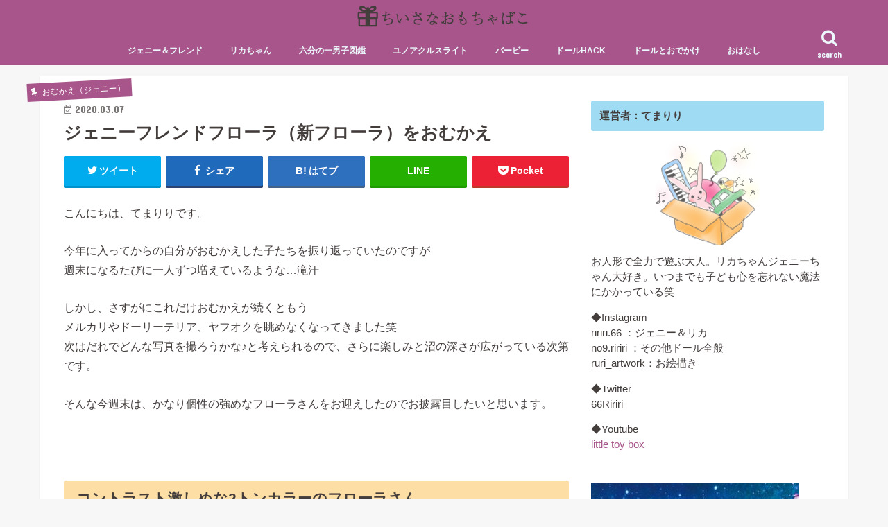

--- FILE ---
content_type: text/html; charset=UTF-8
request_url: https://kurupaya.com/jenny-and-friends/welcome-jenny/4543/
body_size: 16055
content:
<!doctype html>
<!--[if lt IE 7]><html lang="ja"
	itemscope 
	itemtype="http://schema.org/Article" 
	prefix="og: http://ogp.me/ns#"  class="no-js lt-ie9 lt-ie8 lt-ie7"><![endif]-->
<!--[if (IE 7)&!(IEMobile)]><html lang="ja"
	itemscope 
	itemtype="http://schema.org/Article" 
	prefix="og: http://ogp.me/ns#"  class="no-js lt-ie9 lt-ie8"><![endif]-->
<!--[if (IE 8)&!(IEMobile)]><html lang="ja"
	itemscope 
	itemtype="http://schema.org/Article" 
	prefix="og: http://ogp.me/ns#"  class="no-js lt-ie9"><![endif]-->
<!--[if gt IE 8]><!--> <html lang="ja"
	itemscope 
	itemtype="http://schema.org/Article" 
	prefix="og: http://ogp.me/ns#"  class="no-js"><!--<![endif]-->

<head>
<meta charset="utf-8">
<meta http-equiv="X-UA-Compatible" content="IE=edge">
<title>  ジェニーフレンドフローラ（新フローラ）をおむかえ | ちいさなおもちゃばこ</title>
<meta name="HandheldFriendly" content="True">
<meta name="MobileOptimized" content="320">
<meta name="viewport" content="width=device-width, initial-scale=1"/>

<link rel="icon" href="http://kurupaya.com/wp-content/uploads/2018/08/びっくり箱アイコン.png">
<link rel="pingback" href="https://kurupaya.com/xmlrpc.php">

<!--[if IE]>
<![endif]-->
<!--[if lt IE 9]>
<script src="//html5shiv.googlecode.com/svn/trunk/html5.js"></script>
<script src="//css3-mediaqueries-js.googlecode.com/svn/trunk/css3-mediaqueries.js"></script>
<![endif]-->




<!-- All in One SEO Pack 2.7.2 by Michael Torbert of Semper Fi Web Design[-1,-1] -->
<meta name="keywords"  content="ジェニーフレンド,新フローラ" />

<link rel="canonical" href="https://kurupaya.com/jenny-and-friends/welcome-jenny/4543/" />
<meta property="og:title" content="| ジェニーフレンドフローラ（新フローラ）をおむかえ | ちいさなおもちゃばこ" />
<meta property="og:type" content="article" />
<meta property="og:url" content="https://kurupaya.com/jenny-and-friends/welcome-jenny/4543/" />
<meta property="og:image" content="https://kurupaya.com/wp-content/uploads/2020/03/20200306_132900352_iOS.jpg" />
<meta property="og:site_name" content="ちいさなおもちゃばこ" />
<meta property="og:description" content="こんにちは、てまりりです。 今年に入ってからの自分がおむかえした子たちを振り返っていたのですが 週末になるたびに一人ずつ増えているような…滝汗 しかし、さすがにこれだけおむかえが続くともう メルカリやドーリーテリア、ヤフオクを眺めなくなってきました笑 次はだれでどんな写真を撮ろうかな♪と考えられるので、さらに楽しみと沼の深さが広がっている次第です。 そんな今週末は、かなり個性の強めなフローラさんをお迎えしたのでお披露目したいと思います。 コントラスト激しめな2トンカラーのフローラさん 少なくとも私は、こんな髪色のお人形を見たことがないです。笑 そんな個性強めなフローラさん！ でもミステリアスで、なのにどこか優しそうで、いろんな要素を持ち合わせている不思議な魅力を持った子です。 誕生日：11月30日 蠍座 年齢：17歳 出身：北欧 初登場：1997年 旧フローラとは別人。スーパーモデルクラブの一員として、 ジェニー、ナオミ、エリーとともにsajボディで登場。 これこれ。これです。噂のスーパーモデルクラブ… （いつも思うんですけどナオミの顔が違い過ぎるよう） この写真、なんど見ても神がかってカッコいいと思います笑 話はもどりまして… ジェニフレには「フローラ」ってお名前の子がもう一人いるんですよね。 むしろもう一人のほうがずっと前からいた歴史のある子で、差別化するために、こちらのフローラさんは「新フローラ」と呼ばれているのだとか…（エリーもそうですが…） そしてですよ、今まで調べたことなかったのですが フローラって北欧出身だったんだ…！！！！！ これはかなりの衝撃、そして納得感がありました。 特にこの子、一周回って設定に忠実な気がしてきました。 こんな奇抜な髪型のおねえさん、ノルウェーかスウェーデンあたりにいそうですよね。 ジェニーフレンドの中では、ほかにもティモテさんが北欧出身ですが どうして北欧出身の子だけ「北欧」とひとくくりなのかしら… 具体的な国名をくださいタカラさん！ 「東南アジア出身」「南米出身」て言われているみたいにぼんやりした感じがします笑 ちまっとカスタムしました そのままでも可愛かったんですが、これだけ髪色が強いと" />
<meta property="article:published_time" content="2020-03-07T07:37:48Z" />
<meta property="article:modified_time" content="2020-03-07T07:38:42Z" />
<meta name="twitter:card" content="summary" />
<meta name="twitter:title" content="| ジェニーフレンドフローラ（新フローラ）をおむかえ | ちいさなおもちゃばこ" />
<meta name="twitter:description" content="こんにちは、てまりりです。 今年に入ってからの自分がおむかえした子たちを振り返っていたのですが 週末になるたびに一人ずつ増えているような…滝汗 しかし、さすがにこれだけおむかえが続くともう メルカリやドーリーテリア、ヤフオクを眺めなくなってきました笑 次はだれでどんな写真を撮ろうかな♪と考えられるので、さらに楽しみと沼の深さが広がっている次第です。 そんな今週末は、かなり個性の強めなフローラさんをお迎えしたのでお披露目したいと思います。 コントラスト激しめな2トンカラーのフローラさん 少なくとも私は、こんな髪色のお人形を見たことがないです。笑 そんな個性強めなフローラさん！ でもミステリアスで、なのにどこか優しそうで、いろんな要素を持ち合わせている不思議な魅力を持った子です。 誕生日：11月30日 蠍座 年齢：17歳 出身：北欧 初登場：1997年 旧フローラとは別人。スーパーモデルクラブの一員として、 ジェニー、ナオミ、エリーとともにsajボディで登場。 これこれ。これです。噂のスーパーモデルクラブ… （いつも思うんですけどナオミの顔が違い過ぎるよう） この写真、なんど見ても神がかってカッコいいと思います笑 話はもどりまして… ジェニフレには「フローラ」ってお名前の子がもう一人いるんですよね。 むしろもう一人のほうがずっと前からいた歴史のある子で、差別化するために、こちらのフローラさんは「新フローラ」と呼ばれているのだとか…（エリーもそうですが…） そしてですよ、今まで調べたことなかったのですが フローラって北欧出身だったんだ…！！！！！ これはかなりの衝撃、そして納得感がありました。 特にこの子、一周回って設定に忠実な気がしてきました。 こんな奇抜な髪型のおねえさん、ノルウェーかスウェーデンあたりにいそうですよね。 ジェニーフレンドの中では、ほかにもティモテさんが北欧出身ですが どうして北欧出身の子だけ「北欧」とひとくくりなのかしら… 具体的な国名をくださいタカラさん！ 「東南アジア出身」「南米出身」て言われているみたいにぼんやりした感じがします笑 ちまっとカスタムしました そのままでも可愛かったんですが、これだけ髪色が強いと" />
<meta name="twitter:image" content="https://kurupaya.com/wp-content/uploads/2020/03/20200306_132900352_iOS.jpg" />
<meta itemprop="image" content="https://kurupaya.com/wp-content/uploads/2020/03/20200306_132900352_iOS.jpg" />
			<script type="text/javascript" >
				window.ga=window.ga||function(){(ga.q=ga.q||[]).push(arguments)};ga.l=+new Date;
				ga('create', 'UA-123558670-1', 'auto');
				// Plugins
				
				ga('send', 'pageview');
			</script>
			<script async src="https://www.google-analytics.com/analytics.js"></script>
			<!-- /all in one seo pack -->
<link rel='dns-prefetch' href='//ajax.googleapis.com' />
<link rel='dns-prefetch' href='//fonts.googleapis.com' />
<link rel='dns-prefetch' href='//s.w.org' />
<link rel="alternate" type="application/rss+xml" title="ちいさなおもちゃばこ &raquo; フィード" href="https://kurupaya.com/feed/" />
<link rel="alternate" type="application/rss+xml" title="ちいさなおもちゃばこ &raquo; コメントフィード" href="https://kurupaya.com/comments/feed/" />
<link rel="alternate" type="application/rss+xml" title="ちいさなおもちゃばこ &raquo; ジェニーフレンドフローラ（新フローラ）をおむかえ のコメントのフィード" href="https://kurupaya.com/jenny-and-friends/welcome-jenny/4543/feed/" />
		<script type="text/javascript">
			window._wpemojiSettings = {"baseUrl":"https:\/\/s.w.org\/images\/core\/emoji\/11\/72x72\/","ext":".png","svgUrl":"https:\/\/s.w.org\/images\/core\/emoji\/11\/svg\/","svgExt":".svg","source":{"concatemoji":"https:\/\/kurupaya.com\/wp-includes\/js\/wp-emoji-release.min.js"}};
			!function(e,a,t){var n,r,o,i=a.createElement("canvas"),p=i.getContext&&i.getContext("2d");function s(e,t){var a=String.fromCharCode;p.clearRect(0,0,i.width,i.height),p.fillText(a.apply(this,e),0,0);e=i.toDataURL();return p.clearRect(0,0,i.width,i.height),p.fillText(a.apply(this,t),0,0),e===i.toDataURL()}function c(e){var t=a.createElement("script");t.src=e,t.defer=t.type="text/javascript",a.getElementsByTagName("head")[0].appendChild(t)}for(o=Array("flag","emoji"),t.supports={everything:!0,everythingExceptFlag:!0},r=0;r<o.length;r++)t.supports[o[r]]=function(e){if(!p||!p.fillText)return!1;switch(p.textBaseline="top",p.font="600 32px Arial",e){case"flag":return s([55356,56826,55356,56819],[55356,56826,8203,55356,56819])?!1:!s([55356,57332,56128,56423,56128,56418,56128,56421,56128,56430,56128,56423,56128,56447],[55356,57332,8203,56128,56423,8203,56128,56418,8203,56128,56421,8203,56128,56430,8203,56128,56423,8203,56128,56447]);case"emoji":return!s([55358,56760,9792,65039],[55358,56760,8203,9792,65039])}return!1}(o[r]),t.supports.everything=t.supports.everything&&t.supports[o[r]],"flag"!==o[r]&&(t.supports.everythingExceptFlag=t.supports.everythingExceptFlag&&t.supports[o[r]]);t.supports.everythingExceptFlag=t.supports.everythingExceptFlag&&!t.supports.flag,t.DOMReady=!1,t.readyCallback=function(){t.DOMReady=!0},t.supports.everything||(n=function(){t.readyCallback()},a.addEventListener?(a.addEventListener("DOMContentLoaded",n,!1),e.addEventListener("load",n,!1)):(e.attachEvent("onload",n),a.attachEvent("onreadystatechange",function(){"complete"===a.readyState&&t.readyCallback()})),(n=t.source||{}).concatemoji?c(n.concatemoji):n.wpemoji&&n.twemoji&&(c(n.twemoji),c(n.wpemoji)))}(window,document,window._wpemojiSettings);
		</script>
		<style type="text/css">
img.wp-smiley,
img.emoji {
	display: inline !important;
	border: none !important;
	box-shadow: none !important;
	height: 1em !important;
	width: 1em !important;
	margin: 0 .07em !important;
	vertical-align: -0.1em !important;
	background: none !important;
	padding: 0 !important;
}
</style>
<link rel='stylesheet' id='wordpress-popular-posts-css-css'  href='https://kurupaya.com/wp-content/plugins/wordpress-popular-posts/public/css/wpp.css' type='text/css' media='all' />
<link rel='stylesheet' id='style-css'  href='https://kurupaya.com/wp-content/themes/jstork/style.css' type='text/css' media='all' />
<link rel='stylesheet' id='child-style-css'  href='https://kurupaya.com/wp-content/themes/jstork_custom/style.css' type='text/css' media='all' />
<link rel='stylesheet' id='slick-css'  href='https://kurupaya.com/wp-content/themes/jstork/library/css/slick.css' type='text/css' media='all' />
<link rel='stylesheet' id='shortcode-css'  href='https://kurupaya.com/wp-content/themes/jstork/library/css/shortcode.css' type='text/css' media='all' />
<link rel='stylesheet' id='gf_Concert-css'  href='//fonts.googleapis.com/css?family=Concert+One' type='text/css' media='all' />
<link rel='stylesheet' id='gf_Lato-css'  href='//fonts.googleapis.com/css?family=Lato' type='text/css' media='all' />
<link rel='stylesheet' id='fontawesome-css'  href='https://kurupaya.com/wp-content/themes/jstork/library/css/font-awesome.min.css' type='text/css' media='all' />
<link rel='stylesheet' id='remodal-css'  href='https://kurupaya.com/wp-content/themes/jstork/library/css/remodal.css' type='text/css' media='all' />
<link rel='stylesheet' id='wp-associate-post-r2-css'  href='https://kurupaya.com/wp-content/plugins/wp-associate-post-r2/css/skin-standard.css' type='text/css' media='all' />
<script type='text/javascript'>
/* <![CDATA[ */
var wpp_params = {"sampling_active":"0","sampling_rate":"100","ajax_url":"https:\/\/kurupaya.com\/wp-json\/wordpress-popular-posts\/v1\/popular-posts\/","ID":"4543","token":"f8784744dd","debug":""};
/* ]]> */
</script>
<script type='text/javascript' src='https://kurupaya.com/wp-content/plugins/wordpress-popular-posts/public/js/wpp-4.2.0.min.js'></script>
<script type='text/javascript' src='//ajax.googleapis.com/ajax/libs/jquery/1.12.4/jquery.min.js'></script>
<link rel='https://api.w.org/' href='https://kurupaya.com/wp-json/' />
<link rel="EditURI" type="application/rsd+xml" title="RSD" href="https://kurupaya.com/xmlrpc.php?rsd" />
<link rel="wlwmanifest" type="application/wlwmanifest+xml" href="https://kurupaya.com/wp-includes/wlwmanifest.xml" /> 
<link rel='prev' title='【3月6日】きらちゃんお誕生日おめでとう！' href='https://kurupaya.com/licca/licca-anniversary/4537/' />
<link rel='next' title='【3月9日】ジェニーフレンドミツキの誕生日' href='https://kurupaya.com/jenny-and-friends/jenny-anniversary/4560/' />

<link rel='shortlink' href='https://kurupaya.com/?p=4543' />
<link rel="alternate" type="application/json+oembed" href="https://kurupaya.com/wp-json/oembed/1.0/embed?url=https%3A%2F%2Fkurupaya.com%2Fjenny-and-friends%2Fwelcome-jenny%2F4543%2F" />
<link rel="alternate" type="text/xml+oembed" href="https://kurupaya.com/wp-json/oembed/1.0/embed?url=https%3A%2F%2Fkurupaya.com%2Fjenny-and-friends%2Fwelcome-jenny%2F4543%2F&#038;format=xml" />
<script type="text/javascript">
	window._wp_rp_static_base_url = 'https://wprp.sovrn.com/static/';
	window._wp_rp_wp_ajax_url = "https://kurupaya.com/wp-admin/admin-ajax.php";
	window._wp_rp_plugin_version = '3.6.4';
	window._wp_rp_post_id = '4543';
	window._wp_rp_num_rel_posts = '4';
	window._wp_rp_thumbnails = true;
	window._wp_rp_post_title = '%E3%82%B8%E3%82%A7%E3%83%8B%E3%83%BC%E3%83%95%E3%83%AC%E3%83%B3%E3%83%89%E3%83%95%E3%83%AD%E3%83%BC%E3%83%A9%EF%BC%88%E6%96%B0%E3%83%95%E3%83%AD%E3%83%BC%E3%83%A9%EF%BC%89%E3%82%92%E3%81%8A%E3%82%80%E3%81%8B%E3%81%88';
	window._wp_rp_post_tags = ['%E3%82%B8%E3%82%A7%E3%83%8B%E3%83%BC%E3%83%95%E3%83%AC%E3%83%B3%E3%83%89', '%E6%96%B0%E3%83%95%E3%83%AD%E3%83%BC%E3%83%A9', '%E3%81%8A%E3%82%80%E3%81%8B%E3%81%88%EF%BC%88%E3%82%B8%E3%82%A7%E3%83%8B%E3%83%BC%EF%BC%89', 'box', 'alt'];
	window._wp_rp_promoted_content = true;
</script>
<link rel="stylesheet" href="https://kurupaya.com/wp-content/plugins/wordpress-23-related-posts-plugin/static/themes/twocolumns.css?version=3.6.4" />
<style type="text/css">
body{color: #433d3c;}
a, #breadcrumb li.bc_homelink a::before, .authorbox .author_sns li a::before{color: #a8558b;}
a:hover{color: #ffb0aa;}
.article-footer .post-categories li a,.article-footer .tags a{  background: #a8558b;  border:1px solid #a8558b;}
.article-footer .tags a{color:#a8558b; background: none;}
.article-footer .post-categories li a:hover,.article-footer .tags a:hover{ background:#ffb0aa;  border-color:#ffb0aa;}
input[type="text"],input[type="password"],input[type="datetime"],input[type="datetime-local"],input[type="date"],input[type="month"],input[type="time"],input[type="week"],input[type="number"],input[type="email"],input[type="url"],input[type="search"],input[type="tel"],input[type="color"],select,textarea,.field { background-color: #ffffff;}
.header{color: #433d3c;}
.bgfull .header,.header.bg,.header #inner-header,.menu-sp{background: #a8558b;}
#logo a{color: #433d3c;}
#g_nav .nav li a,.nav_btn,.menu-sp a,.menu-sp a,.menu-sp > ul:after{color: #edf9fc;}
#logo a:hover,#g_nav .nav li a:hover,.nav_btn:hover{color:#7a7a7a;}
@media only screen and (min-width: 768px) {
.nav > li > a:after{background: #7a7a7a;}
.nav ul {background: #a8778d;}
#g_nav .nav li ul.sub-menu li a{color: #ffffff;}
}
@media only screen and (max-width: 1165px) {
.site_description{background: #a8558b; color: #433d3c;}
}
#inner-content, #breadcrumb, .entry-content blockquote:before, .entry-content blockquote:after{background: #ffffff}
.top-post-list .post-list:before{background: #a8558b;}
.widget li a:after{color: #a8558b;}
.entry-content h2,.widgettitle{background: #9fdcf4; color: #433d3c;}
.entry-content h3{border-color: #9fdcf4;}
.h_boader .entry-content h2{border-color: #9fdcf4; color: #433d3c;}
.h_balloon .entry-content h2:after{border-top-color: #9fdcf4;}
.entry-content ul li:before{ background: #9fdcf4;}
.entry-content ol li:before{ background: #9fdcf4;}
.post-list-card .post-list .eyecatch .cat-name,.top-post-list .post-list .eyecatch .cat-name,.byline .cat-name,.single .authorbox .author-newpost li .cat-name,.related-box li .cat-name,.carouselwrap .cat-name,.eyecatch .cat-name{background: #a8558b; color:  #ffffff;}
ul.wpp-list li a:before{background: #9fdcf4; color: #433d3c;}
.readmore a{border:1px solid #a8558b;color:#a8558b;}
.readmore a:hover{background:#a8558b;color:#fff;}
.btn-wrap a{background: #a8558b;border: 1px solid #a8558b;}
.btn-wrap a:hover{background: #ffb0aa;border-color: #ffb0aa;}
.btn-wrap.simple a{border:1px solid #a8558b;color:#a8558b;}
.btn-wrap.simple a:hover{background:#a8558b;}
.blue-btn, .comment-reply-link, #submit { background-color: #a8558b; }
.blue-btn:hover, .comment-reply-link:hover, #submit:hover, .blue-btn:focus, .comment-reply-link:focus, #submit:focus {background-color: #ffb0aa; }
#sidebar1{color: #433d3c;}
.widget:not(.widget_text) a{color:#a83064;}
.widget:not(.widget_text) a:hover{color:#a8778d;}
.bgfull #footer-top,#footer-top .inner,.cta-inner{background-color: #a8778d; color: #ffffff;}
.footer a,#footer-top a{color: #ffffff;}
#footer-top .widgettitle{color: #ffffff;}
.bgfull .footer,.footer.bg,.footer .inner {background-color: #a8778d;color: #ffffff;}
.footer-links li a:before{ color: #a8558b;}
.pagination a, .pagination span,.page-links a{border-color: #a8558b; color: #a8558b;}
.pagination .current,.pagination .current:hover,.page-links ul > li > span{background-color: #a8558b; border-color: #a8558b;}
.pagination a:hover, .pagination a:focus,.page-links a:hover, .page-links a:focus{background-color: #a8558b; color: #fff;}
</style>
<link rel="icon" href="https://kurupaya.com/wp-content/uploads/2018/08/cropped--32x32.png" sizes="32x32" />
<link rel="icon" href="https://kurupaya.com/wp-content/uploads/2018/08/cropped--192x192.png" sizes="192x192" />
<link rel="apple-touch-icon-precomposed" href="https://kurupaya.com/wp-content/uploads/2018/08/cropped--180x180.png" />
<meta name="msapplication-TileImage" content="https://kurupaya.com/wp-content/uploads/2018/08/cropped--270x270.png" />
		<style type="text/css" id="wp-custom-css">
			.entry-content h2{
position: relative;
padding: 12px 18px;
background: #fddea5;/* 背景色 */
color: #433d3c;/* 文字色 */
}
.entry-content h2::before {
position: absolute;
content: '';
top: 100%;
left: 0;
border: none;
border-bottom: solid 15px transparent;
border-right: solid 20px rgb(149, 158, 155);
}

		</style>
	</head>

<body class="post-template-default single single-post postid-4543 single-format-standard bgfull pannavi_off h_default sidebarright undo_off">
<div id="container">

<header class="header animated fadeIn headercenter" role="banner">
<div id="inner-header" class="wrap cf">
<div id="logo" class="gf fs_s">
<p class="h1 img"><a href="https://kurupaya.com"><img src="http://kurupaya.com/wp-content/uploads/2018/08/logo-11.png" alt="ちいさなおもちゃばこ"></a></p>
</div>

<a href="#searchbox" data-remodal-target="searchbox" class="nav_btn search_btn"><span class="text gf">search</span></a>

<nav id="g_nav" role="navigation">
<ul id="menu-%e5%9f%ba%e6%9c%ac%e3%83%a1%e3%83%8b%e3%83%a5%e3%83%bc" class="nav top-nav cf"><li id="menu-item-1836" class="menu-item menu-item-type-taxonomy menu-item-object-category current-post-ancestor menu-item-has-children menu-item-1836"><a href="https://kurupaya.com/category/jenny-and-friends/">ジェニー＆フレンド<span class="gf"></span></a>
<ul class="sub-menu">
	<li id="menu-item-4105" class="menu-item menu-item-type-taxonomy menu-item-object-category current-post-ancestor current-menu-parent current-post-parent menu-item-4105"><a href="https://kurupaya.com/category/jenny-and-friends/welcome-jenny/">おむかえ（ジェニー編）<span class="gf"></span></a></li>
	<li id="menu-item-4098" class="menu-item menu-item-type-taxonomy menu-item-object-category menu-item-4098"><a href="https://kurupaya.com/category/jenny-and-friends/jenny-anniversary/">お誕生日（ジェニー編）<span class="gf"></span></a></li>
</ul>
</li>
<li id="menu-item-1837" class="menu-item menu-item-type-taxonomy menu-item-object-category menu-item-has-children menu-item-1837"><a href="https://kurupaya.com/category/licca/">リカちゃん<span class="gf"></span></a>
<ul class="sub-menu">
	<li id="menu-item-4103" class="menu-item menu-item-type-taxonomy menu-item-object-category menu-item-4103"><a href="https://kurupaya.com/category/licca/welcome-licca/">おむかえ（リカちゃん編）<span class="gf"></span></a></li>
	<li id="menu-item-4104" class="menu-item menu-item-type-taxonomy menu-item-object-category menu-item-4104"><a href="https://kurupaya.com/category/licca/licca-anniversary/">お誕生日（リカちゃん編）<span class="gf"></span></a></li>
</ul>
</li>
<li id="menu-item-7177" class="menu-item menu-item-type-taxonomy menu-item-object-category menu-item-7177"><a href="https://kurupaya.com/category/1-6scale_men/">六分の一男子図鑑<span class="gf"></span></a></li>
<li id="menu-item-7176" class="menu-item menu-item-type-taxonomy menu-item-object-category menu-item-7176"><a href="https://kurupaya.com/category/u-noaquluts-light/">ユノアクルスライト<span class="gf"></span></a></li>
<li id="menu-item-7175" class="menu-item menu-item-type-taxonomy menu-item-object-category menu-item-7175"><a href="https://kurupaya.com/category/barbie/">バービー<span class="gf"></span></a></li>
<li id="menu-item-2985" class="menu-item menu-item-type-taxonomy menu-item-object-category menu-item-has-children menu-item-2985"><a href="https://kurupaya.com/category/doll-note/">ドールHACK<span class="gf"></span></a>
<ul class="sub-menu">
	<li id="menu-item-4099" class="menu-item menu-item-type-taxonomy menu-item-object-category menu-item-4099"><a href="https://kurupaya.com/category/doll-note/doll-custom/">カスタムの記録<span class="gf"></span></a></li>
	<li id="menu-item-4100" class="menu-item menu-item-type-taxonomy menu-item-object-category menu-item-4100"><a href="https://kurupaya.com/category/doll-note/doll-house/">ドールハウス制作記<span class="gf"></span></a></li>
	<li id="menu-item-4101" class="menu-item menu-item-type-taxonomy menu-item-object-category menu-item-4101"><a href="https://kurupaya.com/category/doll-note/essay/">気まぐれエッセイ<span class="gf"></span></a></li>
</ul>
</li>
<li id="menu-item-123" class="menu-item menu-item-type-taxonomy menu-item-object-category menu-item-has-children menu-item-123"><a href="https://kurupaya.com/category/trip/">ドールとおでかけ<span class="gf"></span></a>
<ul class="sub-menu">
	<li id="menu-item-4093" class="menu-item menu-item-type-taxonomy menu-item-object-category menu-item-4093"><a href="https://kurupaya.com/category/trip/world-trip/">世界をめぐる<span class="gf"></span></a></li>
	<li id="menu-item-4094" class="menu-item menu-item-type-taxonomy menu-item-object-category menu-item-4094"><a href="https://kurupaya.com/category/trip/japan-trip/">日本をめぐる<span class="gf"></span></a></li>
</ul>
</li>
<li id="menu-item-2542" class="menu-item menu-item-type-taxonomy menu-item-object-category menu-item-has-children menu-item-2542"><a href="https://kurupaya.com/category/story/">おはなし<span class="gf"></span></a>
<ul class="sub-menu">
	<li id="menu-item-4095" class="menu-item menu-item-type-taxonomy menu-item-object-category menu-item-4095"><a href="https://kurupaya.com/category/story/marie-rui/">マリーと、るい<span class="gf"></span></a></li>
	<li id="menu-item-4096" class="menu-item menu-item-type-taxonomy menu-item-object-category menu-item-4096"><a href="https://kurupaya.com/category/story/yanbarukuina/">喫茶ヤンバルクイナ<span class="gf"></span></a></li>
	<li id="menu-item-5331" class="menu-item menu-item-type-taxonomy menu-item-object-category menu-item-5331"><a href="https://kurupaya.com/category/story/hair_make_studio/">ヘアメイクスタジオ<span class="gf">みらいちゃんがドールたちを素敵にプロデュース</span></a></li>
	<li id="menu-item-7173" class="menu-item menu-item-type-taxonomy menu-item-object-category menu-item-7173"><a href="https://kurupaya.com/category/story/nine_fluorite/">ナインとフロゥ<span class="gf"></span></a></li>
	<li id="menu-item-7174" class="menu-item menu-item-type-taxonomy menu-item-object-category menu-item-7174"><a href="https://kurupaya.com/category/story/barbie_ron/">バービーとロン<span class="gf"></span></a></li>
</ul>
</li>
</ul></nav>

<a href="#spnavi" data-remodal-target="spnavi" class="nav_btn"><span class="text gf">menu</span></a>



</div>
</header>

<div class="remodal" data-remodal-id="spnavi" data-remodal-options="hashTracking:false">
<button data-remodal-action="close" class="remodal-close"><span class="text gf">CLOSE</span></button>
<div id="nav_menu-3" class="widget widget_nav_menu"><div class="menu-%e3%82%88%e3%81%8d%e9%a0%86%e7%95%aa%e3%81%ae%e3%83%97%e3%83%ab%e3%83%80%e3%82%a6%e3%83%b3-container"><ul id="menu-%e3%82%88%e3%81%8d%e9%a0%86%e7%95%aa%e3%81%ae%e3%83%97%e3%83%ab%e3%83%80%e3%82%a6%e3%83%b3" class="menu"><li id="menu-item-7207" class="menu-item menu-item-type-taxonomy menu-item-object-category current-post-ancestor menu-item-has-children menu-item-7207"><a href="https://kurupaya.com/category/jenny-and-friends/">ジェニー＆フレンド<span class="gf"></span></a>
<ul class="sub-menu">
	<li id="menu-item-7208" class="menu-item menu-item-type-taxonomy menu-item-object-category current-post-ancestor current-menu-parent current-post-parent menu-item-7208"><a href="https://kurupaya.com/category/jenny-and-friends/welcome-jenny/">おむかえ（ジェニー）<span class="gf">ようこそ、ジェニーちゃん</span></a></li>
	<li id="menu-item-7209" class="menu-item menu-item-type-taxonomy menu-item-object-category menu-item-7209"><a href="https://kurupaya.com/category/jenny-and-friends/jenny-anniversary/">お誕生日（ジェニー）<span class="gf">ジェニーちゃん、お誕生日おめでとう</span></a></li>
</ul>
</li>
<li id="menu-item-7221" class="menu-item menu-item-type-taxonomy menu-item-object-category menu-item-has-children menu-item-7221"><a href="https://kurupaya.com/category/licca/">リカちゃん<span class="gf"></span></a>
<ul class="sub-menu">
	<li id="menu-item-7222" class="menu-item menu-item-type-taxonomy menu-item-object-category menu-item-7222"><a href="https://kurupaya.com/category/licca/welcome-licca/">おむかえ（リカちゃん）<span class="gf">ようこそ、リカちゃん</span></a></li>
	<li id="menu-item-7223" class="menu-item menu-item-type-taxonomy menu-item-object-category menu-item-7223"><a href="https://kurupaya.com/category/licca/licca-anniversary/">お誕生日（リカちゃん）<span class="gf">リカちゃん、お誕生日おめでとう</span></a></li>
</ul>
</li>
<li id="menu-item-7225" class="menu-item menu-item-type-taxonomy menu-item-object-category menu-item-7225"><a href="https://kurupaya.com/category/1-6scale_men/">六分の一男子図鑑<span class="gf"></span></a></li>
<li id="menu-item-7220" class="menu-item menu-item-type-taxonomy menu-item-object-category menu-item-7220"><a href="https://kurupaya.com/category/u-noaquluts-light/">ユノアクルスライト<span class="gf"></span></a></li>
<li id="menu-item-7219" class="menu-item menu-item-type-taxonomy menu-item-object-category menu-item-7219"><a href="https://kurupaya.com/category/barbie/">バービー<span class="gf"></span></a></li>
<li id="menu-item-7210" class="menu-item menu-item-type-taxonomy menu-item-object-category menu-item-has-children menu-item-7210"><a href="https://kurupaya.com/category/doll-note/">ドールHACK<span class="gf"></span></a>
<ul class="sub-menu">
	<li id="menu-item-7211" class="menu-item menu-item-type-taxonomy menu-item-object-category menu-item-7211"><a href="https://kurupaya.com/category/doll-note/doll-custom/">カスタムの記録<span class="gf">これまでのカスタムの記録です</span></a></li>
	<li id="menu-item-7212" class="menu-item menu-item-type-taxonomy menu-item-object-category menu-item-7212"><a href="https://kurupaya.com/category/doll-note/doll-house/">ドールハウス制作記<span class="gf">これまで制作したドールハウスの記録</span></a></li>
	<li id="menu-item-7213" class="menu-item menu-item-type-taxonomy menu-item-object-category menu-item-7213"><a href="https://kurupaya.com/category/doll-note/doll-report/">ドールレポート<span class="gf">ドールにまつわる記録です</span></a></li>
	<li id="menu-item-7214" class="menu-item menu-item-type-taxonomy menu-item-object-category menu-item-7214"><a href="https://kurupaya.com/category/doll-note/handmade-clothes/">手作りお洋服<span class="gf">ドール服制作ド初心者の記録です</span></a></li>
	<li id="menu-item-7215" class="menu-item menu-item-type-taxonomy menu-item-object-category menu-item-7215"><a href="https://kurupaya.com/category/doll-note/essay/">気まぐれエッセイ<span class="gf">暮らしの雑記帳</span></a></li>
</ul>
</li>
<li id="menu-item-7216" class="menu-item menu-item-type-taxonomy menu-item-object-category menu-item-has-children menu-item-7216"><a href="https://kurupaya.com/category/trip/">ドールとおでかけ<span class="gf"></span></a>
<ul class="sub-menu">
	<li id="menu-item-7217" class="menu-item menu-item-type-taxonomy menu-item-object-category menu-item-7217"><a href="https://kurupaya.com/category/trip/world-trip/">世界をめぐる<span class="gf">ジェニーたちと一緒に世界をめぐった旅日記</span></a></li>
	<li id="menu-item-7218" class="menu-item menu-item-type-taxonomy menu-item-object-category menu-item-7218"><a href="https://kurupaya.com/category/trip/japan-trip/">日本をめぐる<span class="gf">ジェニーたちと一緒に日本をめぐった旅日記</span></a></li>
</ul>
</li>
<li id="menu-item-7201" class="menu-item menu-item-type-taxonomy menu-item-object-category menu-item-has-children menu-item-7201"><a href="https://kurupaya.com/category/story/">おはなし<span class="gf"></span></a>
<ul class="sub-menu">
	<li id="menu-item-7202" class="menu-item menu-item-type-taxonomy menu-item-object-category menu-item-7202"><a href="https://kurupaya.com/category/story/nine_fluorite/">ナインとフロゥ<span class="gf"></span></a></li>
	<li id="menu-item-7203" class="menu-item menu-item-type-taxonomy menu-item-object-category menu-item-7203"><a href="https://kurupaya.com/category/story/barbie_ron/">バービーとロン<span class="gf"></span></a></li>
	<li id="menu-item-7204" class="menu-item menu-item-type-taxonomy menu-item-object-category menu-item-7204"><a href="https://kurupaya.com/category/story/hair_make_studio/">ヘアメイクスタジオ<span class="gf">みらいちゃんがドールたちを素敵にプロデュース</span></a></li>
	<li id="menu-item-7205" class="menu-item menu-item-type-taxonomy menu-item-object-category menu-item-7205"><a href="https://kurupaya.com/category/story/marie-rui/">マリーと、るい<span class="gf">ふたりが織りなすちょっと愉快な物語</span></a></li>
	<li id="menu-item-7206" class="menu-item menu-item-type-taxonomy menu-item-object-category menu-item-7206"><a href="https://kurupaya.com/category/story/yanbarukuina/">喫茶ヤンバルクイナ<span class="gf">とある喫茶店で巻き起こる小さな物語</span></a></li>
</ul>
</li>
</ul></div></div><div id="media_image-5" class="widget widget_media_image"><h4 class="widgettitle"><span>ジェニー＆フレンド一覧</span></h4><a href="https://knotty-zephyr-840.notion.site/7e8b2b53579640318098ee76ea236b6a?v=52061a5aebd649fea5efb1e1e3df7a98"><img width="300" height="169" src="https://kurupaya.com/wp-content/uploads/2022/07/list_bunner-300x169.jpg" class="image wp-image-9731  attachment-medium size-medium" alt="" style="max-width: 100%; height: auto;" /></a></div><div id="custom_html-4" class="widget_text widget widget_custom_html"><h4 class="widgettitle"><span>リンク</span></h4><div class="textwidget custom-html-widget"><p><a href="https://liccacastle.co.jp/">■リカちゃんキャッスル</a></p>
<p><a href="https://plaza.rakuten.co.jp/elliemylove/">■Ellie My Love</a></p>
<p><a href="http://masachi999.blog.fc2.com/">■人形ときどき犬猫</a></p>
<p><a href="https://plaza.rakuten.co.jp/jennysclub/">■J’s CLUB</a></p>
<p><a href="https://mamemame.space/">■まめとひだまり</a></p>
</div></div><div id="text-4" class="widget widget_text"><h4 class="widgettitle"><span>運営者：てまりり</span></h4>			<div class="textwidget"><p><img class="aligncenter size-full wp-image-1151" src="http://kurupaya.com/wp-content/uploads/2018/11/icon-1.png" alt="" width="150" height="150" />お人形で全力で遊ぶ大人。リカちゃんジェニーちゃん大好き。いつまでも子ども心を忘れない魔法にかかっている笑</p>
</div>
		</div><button data-remodal-action="close" class="remodal-close"><span class="text gf">CLOSE</span></button>
</div>




<div class="remodal searchbox" data-remodal-id="searchbox" data-remodal-options="hashTracking:false">
<div class="search cf"><dl><dt>キーワードで記事を検索</dt><dd><form role="search" method="get" id="searchform" class="searchform cf" action="https://kurupaya.com/" >
		<input type="search" placeholder="検索する" value="" name="s" id="s" />
		<button type="submit" id="searchsubmit" ><i class="fa fa-search"></i></button>
		</form></dd></dl></div>
<button data-remodal-action="close" class="remodal-close"><span class="text gf">CLOSE</span></button>
</div>







<div id="content">
<div id="inner-content" class="wrap cf">

<main id="main" class="m-all t-all d-5of7 cf" role="main">
<article id="post-4543" class="post-4543 post type-post status-publish format-standard has-post-thumbnail hentry category-welcome-jenny tag-jennyfriend-doll tag-new-flora article cf" role="article">
<header class="article-header entry-header">
<p class="byline entry-meta vcard cf">
<span class="cat-name cat-id-74">おむかえ（ジェニー）</span><time class="date gf entry-date updated"  datetime="2020-03-07">2020.03.07</time>

<span class="writer name author"><span class="fn">てまりり</span></span>
</p>

<h1 class="entry-title single-title" itemprop="headline" rel="bookmark">ジェニーフレンドフローラ（新フローラ）をおむかえ</h1>

<div class="share short">
<div class="sns">
<ul class="cf">

<li class="twitter"> 
<a target="blank" href="//twitter.com/intent/tweet?url=https%3A%2F%2Fkurupaya.com%2Fjenny-and-friends%2Fwelcome-jenny%2F4543%2F&text=%E3%82%B8%E3%82%A7%E3%83%8B%E3%83%BC%E3%83%95%E3%83%AC%E3%83%B3%E3%83%89%E3%83%95%E3%83%AD%E3%83%BC%E3%83%A9%EF%BC%88%E6%96%B0%E3%83%95%E3%83%AD%E3%83%BC%E3%83%A9%EF%BC%89%E3%82%92%E3%81%8A%E3%82%80%E3%81%8B%E3%81%88&tw_p=tweetbutton" onclick="window.open(this.href, 'tweetwindow', 'width=550, height=450,personalbar=0,toolbar=0,scrollbars=1,resizable=1'); return false;"><i class="fa fa-twitter"></i><span class="text">ツイート</span><span class="count"></span></a>
</li>

<li class="facebook">
<a href="//www.facebook.com/sharer.php?src=bm&u=https%3A%2F%2Fkurupaya.com%2Fjenny-and-friends%2Fwelcome-jenny%2F4543%2F&t=%E3%82%B8%E3%82%A7%E3%83%8B%E3%83%BC%E3%83%95%E3%83%AC%E3%83%B3%E3%83%89%E3%83%95%E3%83%AD%E3%83%BC%E3%83%A9%EF%BC%88%E6%96%B0%E3%83%95%E3%83%AD%E3%83%BC%E3%83%A9%EF%BC%89%E3%82%92%E3%81%8A%E3%82%80%E3%81%8B%E3%81%88" onclick="javascript:window.open(this.href, '', 'menubar=no,toolbar=no,resizable=yes,scrollbars=yes,height=300,width=600');return false;"><i class="fa fa-facebook"></i>
<span class="text">シェア</span><span class="count"></span></a>
</li>

<li class="hatebu">       
<a href="//b.hatena.ne.jp/add?mode=confirm&url=https://kurupaya.com/jenny-and-friends/welcome-jenny/4543/&title=%E3%82%B8%E3%82%A7%E3%83%8B%E3%83%BC%E3%83%95%E3%83%AC%E3%83%B3%E3%83%89%E3%83%95%E3%83%AD%E3%83%BC%E3%83%A9%EF%BC%88%E6%96%B0%E3%83%95%E3%83%AD%E3%83%BC%E3%83%A9%EF%BC%89%E3%82%92%E3%81%8A%E3%82%80%E3%81%8B%E3%81%88" onclick="window.open(this.href, 'HBwindow', 'width=600, height=400, menubar=no, toolbar=no, scrollbars=yes'); return false;" target="_blank"><span class="text">はてブ</span><span class="count"></span></a>
</li>

<li class="line">
<a href="//line.me/R/msg/text/?%E3%82%B8%E3%82%A7%E3%83%8B%E3%83%BC%E3%83%95%E3%83%AC%E3%83%B3%E3%83%89%E3%83%95%E3%83%AD%E3%83%BC%E3%83%A9%EF%BC%88%E6%96%B0%E3%83%95%E3%83%AD%E3%83%BC%E3%83%A9%EF%BC%89%E3%82%92%E3%81%8A%E3%82%80%E3%81%8B%E3%81%88%0Ahttps%3A%2F%2Fkurupaya.com%2Fjenny-and-friends%2Fwelcome-jenny%2F4543%2F" target="_blank"><span>LINE</span></a>
</li>

<li class="pocket">
<a href="//getpocket.com/edit?url=https://kurupaya.com/jenny-and-friends/welcome-jenny/4543/&title=ジェニーフレンドフローラ（新フローラ）をおむかえ" onclick="window.open(this.href, 'FBwindow', 'width=550, height=350, menubar=no, toolbar=no, scrollbars=yes'); return false;"><i class="fa fa-get-pocket"></i><span class="text">Pocket</span><span class="count"></span></a></li>

</ul>
</div> 
</div></header>



<section class="entry-content cf">


<p>こんにちは、てまりりです。</p>
<p>今年に入ってからの自分がおむかえした子たちを振り返っていたのですが<br />
週末になるたびに一人ずつ増えているような…滝汗</p>
<p>しかし、さすがにこれだけおむかえが続くともう<br />
メルカリやドーリーテリア、ヤフオクを眺めなくなってきました笑<br />
次はだれでどんな写真を撮ろうかな♪と考えられるので、さらに楽しみと沼の深さが広がっている次第です。</p>
<p>そんな今週末は、かなり個性の強めなフローラさんをお迎えしたのでお披露目したいと思います。</p>
<p>&nbsp;</p>
<h2>コントラスト激しめな2トンカラーのフローラさん</h2>
<img class="aligncenter size-full wp-image-4544" src="https://kurupaya.com/wp-content/uploads/2020/03/20200306_132900352_iOS.jpg" alt="" width="790" height="790" srcset="https://kurupaya.com/wp-content/uploads/2020/03/20200306_132900352_iOS.jpg 790w, https://kurupaya.com/wp-content/uploads/2020/03/20200306_132900352_iOS-150x150.jpg 150w, https://kurupaya.com/wp-content/uploads/2020/03/20200306_132900352_iOS-300x300.jpg 300w, https://kurupaya.com/wp-content/uploads/2020/03/20200306_132900352_iOS-768x768.jpg 768w" sizes="(max-width: 790px) 100vw, 790px" />
<p>少なくとも私は、こんな髪色のお人形を見たことがないです。笑<br />
そんな個性強めなフローラさん！</p>
<p>でもミステリアスで、なのにどこか優しそうで、いろんな要素を持ち合わせている不思議な魅力を持った子です。</p>
<div class="c_box intitle blue_box"><div class="box_title"><span>フローラ</span></div>
誕生日：11月30日 蠍座<br />
年齢：17歳<br />
出身：北欧<br />
初登場：1997年<br />
旧フローラとは別人。スーパーモデルクラブの一員として、<br />
ジェニー、ナオミ、エリーとともにsajボディで登場。</div>
<img class="aligncenter size-full wp-image-4545" src="https://kurupaya.com/wp-content/uploads/2020/03/20181215_142119017_iOS-1.jpg" alt="" width="690" height="827" srcset="https://kurupaya.com/wp-content/uploads/2020/03/20181215_142119017_iOS-1.jpg 690w, https://kurupaya.com/wp-content/uploads/2020/03/20181215_142119017_iOS-1-250x300.jpg 250w" sizes="(max-width: 690px) 100vw, 690px" />
<p>これこれ。これです。噂のスーパーモデルクラブ…<br />
（いつも思うんですけどナオミの顔が違い過ぎるよう）</p>
<p>この写真、なんど見ても神がかってカッコいいと思います笑</p>
<p>&nbsp;</p>
<p>話はもどりまして…<br />
ジェニフレには「フローラ」ってお名前の子がもう一人いるんですよね。<br />
むしろもう一人のほうがずっと前からいた歴史のある子で、差別化するために、こちらのフローラさんは「新フローラ」と呼ばれているのだとか…（エリーもそうですが…）</p>
<p>そしてですよ、今まで調べたことなかったのですが<br />
<strong>フローラって北欧出身</strong>だったんだ…！！！！！<br />
これはかなりの衝撃、そして納得感がありました。</p>
<img class="aligncenter size-full wp-image-4546" src="https://kurupaya.com/wp-content/uploads/2020/03/20200306_131703296_iOS.jpg" alt="" width="790" height="564" srcset="https://kurupaya.com/wp-content/uploads/2020/03/20200306_131703296_iOS.jpg 790w, https://kurupaya.com/wp-content/uploads/2020/03/20200306_131703296_iOS-300x214.jpg 300w, https://kurupaya.com/wp-content/uploads/2020/03/20200306_131703296_iOS-768x548.jpg 768w" sizes="(max-width: 790px) 100vw, 790px" />
<p>特にこの子、一周回って設定に忠実な気がしてきました。<br />
こんな奇抜な髪型のおねえさん、ノルウェーかスウェーデンあたりにいそうですよね。</p>
<p>ジェニーフレンドの中では、ほかにもティモテさんが北欧出身ですが<br />
どうして北欧出身の子だけ「北欧」とひとくくりなのかしら…<br />
具体的な国名をくださいタカラさん！<br />
「東南アジア出身」「南米出身」て言われているみたいにぼんやりした感じがします笑</p>
<p>&nbsp;</p>
<h2>ちまっとカスタムしました</h2>
<img class="aligncenter size-full wp-image-4547" src="https://kurupaya.com/wp-content/uploads/2020/03/20200306_232004738_iOS.jpg" alt="" width="790" height="571" srcset="https://kurupaya.com/wp-content/uploads/2020/03/20200306_232004738_iOS.jpg 790w, https://kurupaya.com/wp-content/uploads/2020/03/20200306_232004738_iOS-300x217.jpg 300w, https://kurupaya.com/wp-content/uploads/2020/03/20200306_232004738_iOS-768x555.jpg 768w" sizes="(max-width: 790px) 100vw, 790px" />
<p>そのままでも可愛かったんですが、これだけ髪色が強いと<br />
ナチュラルなメイクでは髪に顔が負けている感じがしたので、パープルみの強めなレッドにリぺしました。</p>
<p>ダーク系のレッドってどう頑張っても塗りムラがでてしまいます涙<br />
色を混ぜて作ってるからしょうがないかな…</p>
<p>ちなみに、前髪も切りそろえてぱっつんにしました。<br />
アップで撮れればいいんですが、このフローラさんのように目元にかかるくらいの前髪で髪色が暗い子は、<br />
撮影時に前髪が影になり、クマみたく写ってしまうので…</p>
<p>ブロンドやシルバーなら眺めの前髪もいい感じなんですけどね～</p>
<p>&nbsp;</p>
<h2>フローラさん、お着換えして撮影</h2>
<img class="aligncenter size-full wp-image-4548" src="https://kurupaya.com/wp-content/uploads/2020/03/20200306_161207000_iOS.jpg" alt="" width="790" height="988" srcset="https://kurupaya.com/wp-content/uploads/2020/03/20200306_161207000_iOS.jpg 790w, https://kurupaya.com/wp-content/uploads/2020/03/20200306_161207000_iOS-240x300.jpg 240w, https://kurupaya.com/wp-content/uploads/2020/03/20200306_161207000_iOS-768x960.jpg 768w" sizes="(max-width: 790px) 100vw, 790px" />
<p><strong>かーわーいーいーーーーーー！！！！！！</strong>叫</p>
<p>自分で言うのもなんですが…可愛くないですか…<br />
そして怪しい色気がある～たまらん</p>
<img class="aligncenter size-full wp-image-4549" src="https://kurupaya.com/wp-content/uploads/2020/03/20200306_161153000_iOS.jpg" alt="" width="790" height="988" srcset="https://kurupaya.com/wp-content/uploads/2020/03/20200306_161153000_iOS.jpg 790w, https://kurupaya.com/wp-content/uploads/2020/03/20200306_161153000_iOS-240x300.jpg 240w, https://kurupaya.com/wp-content/uploads/2020/03/20200306_161153000_iOS-768x960.jpg 768w" sizes="(max-width: 790px) 100vw, 790px" />
<p>最近、鬼滅の刃ブームで若い女の子が「鬼滅ヘア」たる髪型にするそうですね。<br />
実はこのフローラさんみたく、ブルー系の鬼滅ヘアしてる子のメイクを参考に<br />
リップリペの色を考えました爆</p>
<p>ありがとう若い女の子たちー！！<br />
2トンカラーの髪、かわいいなーーーー！！！</p>
<p>自分の髪にも入れたいほど好きです笑（現在は真っ黒で飽きてきました笑）</p>
<img class="aligncenter size-full wp-image-4550" src="https://kurupaya.com/wp-content/uploads/2020/03/20200306_161439000_iOS.jpg" alt="" width="790" height="988" srcset="https://kurupaya.com/wp-content/uploads/2020/03/20200306_161439000_iOS.jpg 790w, https://kurupaya.com/wp-content/uploads/2020/03/20200306_161439000_iOS-240x300.jpg 240w, https://kurupaya.com/wp-content/uploads/2020/03/20200306_161439000_iOS-768x960.jpg 768w" sizes="(max-width: 790px) 100vw, 790px" />
<p>そしてsajボディでデビューしたのなら、sajボディにしてあげたくなってきました。<br />
あいこちゃんのつけてるダイナマイトボディと交換してしまおうか…</p>
<p>それにほら、北欧女子って平均で160cm～170cmくらい身長ありますよね…<br />
フローラさんもきっと、背がお高いんじゃないかしら</p>
<img class="aligncenter size-full wp-image-4551" src="https://kurupaya.com/wp-content/uploads/2020/03/20200306_161351000_iOS.jpg" alt="" width="790" height="988" srcset="https://kurupaya.com/wp-content/uploads/2020/03/20200306_161351000_iOS.jpg 790w, https://kurupaya.com/wp-content/uploads/2020/03/20200306_161351000_iOS-240x300.jpg 240w, https://kurupaya.com/wp-content/uploads/2020/03/20200306_161351000_iOS-768x960.jpg 768w" sizes="(max-width: 790px) 100vw, 790px" />
<p>フローラといえば、紫目の仕様の子が多いような気がするのですが…<br />
そんな気がするのは私だけでしょうか？</p>
<p>実は、この子をお迎えするまでフローラさん苦手だったんですよね。（突然の暴露）<br />
特に眉が見えると、すごく意地悪そうなお顔に見えてしまって笑<br />
ざっと見てみた感じ、ファンの方からは「勝気な」「気が強そう」「自信満々」と言われているようですね。</p>
<p>まさにそんな感じですね！！笑</p>
<p>&nbsp;</p>
<p>でもこの子、奇抜なのに全然いじわるな感じがしなくて。<br />
むしろサバサバ好きなように生きてそうなところに惹かれました。</p>
<p>&nbsp;</p>
<p>素敵なドールとの出会いに感謝！</p>
<p>以上、ジェニーフレンドフローラをおむかえ編でした。</p>

<div class="wp_rp_wrap  wp_rp_twocolumns" id="wp_rp_first"><div class="wp_rp_content"><h3 class="related_post_title">おすすめの記事一覧</h3><ul class="related_post wp_rp"><li data-position="0" data-poid="in-6838" data-post-type="none" ><a href="https://kurupaya.com/jenny-and-friends/jenny-anniversary/6838/" class="wp_rp_thumbnail"><img src="https://kurupaya.com/wp-content/uploads/2020/12/dsc06159-1-150x150.jpg" alt="【11月30日】ジェニーフレンドフローラの誕生日" width="150" height="150" /></a><a href="https://kurupaya.com/jenny-and-friends/jenny-anniversary/6838/" class="wp_rp_title">【11月30日】ジェニーフレンドフローラの誕生日</a></li><li data-position="1" data-poid="in-352" data-post-type="none" ><a href="https://kurupaya.com/jenny-and-friends/352/" class="wp_rp_thumbnail"><img src="https://kurupaya.com/wp-content/uploads/2018/08/jennyfriend-1-150x150.jpg" alt="わが家のジェニーフレンドをご紹介" width="150" height="150" /></a><a href="https://kurupaya.com/jenny-and-friends/352/" class="wp_rp_title">わが家のジェニーフレンドをご紹介</a></li><li data-position="2" data-poid="in-9845" data-post-type="none" ><a href="https://kurupaya.com/jenny-and-friends/welcome-jenny/9845/" class="wp_rp_thumbnail"><img src="https://kurupaya.com/wp-content/uploads/2023/03/DSC00049-150x150.jpg" alt="ジェニーフレンドアニーをおむかえ" width="150" height="150" /></a><a href="https://kurupaya.com/jenny-and-friends/welcome-jenny/9845/" class="wp_rp_title">ジェニーフレンドアニーをおむかえ</a></li><li data-position="3" data-poid="in-9498" data-post-type="none" ><a href="https://kurupaya.com/jenny-and-friends/welcome-jenny/9498/" class="wp_rp_thumbnail"><img src="https://kurupaya.com/wp-content/uploads/2022/05/20220511_061507000_iOS-150x150.jpg" alt="ジェニーフレンドシーナをおむかえ" width="150" height="150" /></a><a href="https://kurupaya.com/jenny-and-friends/welcome-jenny/9498/" class="wp_rp_title">ジェニーフレンドシーナをおむかえ</a></li></ul></div></div>


</section>


<footer class="article-footer">
<ul class="post-categories">
	<li><a href="https://kurupaya.com/category/jenny-and-friends/welcome-jenny/" rel="category tag">おむかえ（ジェニー）</a></li></ul><p class="tags"><a href="https://kurupaya.com/tag/jennyfriend-doll/" rel="tag">ジェニーフレンド</a><a href="https://kurupaya.com/tag/new-flora/" rel="tag">新フローラ</a></p></footer>




<div class="sharewrap wow animated fadeIn" data-wow-delay="0.5s">

<div class="share">
<div class="sns">
<ul class="cf">

<li class="twitter"> 
<a target="blank" href="//twitter.com/intent/tweet?url=https%3A%2F%2Fkurupaya.com%2Fjenny-and-friends%2Fwelcome-jenny%2F4543%2F&text=%E3%82%B8%E3%82%A7%E3%83%8B%E3%83%BC%E3%83%95%E3%83%AC%E3%83%B3%E3%83%89%E3%83%95%E3%83%AD%E3%83%BC%E3%83%A9%EF%BC%88%E6%96%B0%E3%83%95%E3%83%AD%E3%83%BC%E3%83%A9%EF%BC%89%E3%82%92%E3%81%8A%E3%82%80%E3%81%8B%E3%81%88&tw_p=tweetbutton" onclick="window.open(this.href, 'tweetwindow', 'width=550, height=450,personalbar=0,toolbar=0,scrollbars=1,resizable=1'); return false;"><i class="fa fa-twitter"></i><span class="text">ツイート</span><span class="count"></span></a>
</li>

<li class="facebook">
<a href="//www.facebook.com/sharer.php?src=bm&u=https%3A%2F%2Fkurupaya.com%2Fjenny-and-friends%2Fwelcome-jenny%2F4543%2F&t=%E3%82%B8%E3%82%A7%E3%83%8B%E3%83%BC%E3%83%95%E3%83%AC%E3%83%B3%E3%83%89%E3%83%95%E3%83%AD%E3%83%BC%E3%83%A9%EF%BC%88%E6%96%B0%E3%83%95%E3%83%AD%E3%83%BC%E3%83%A9%EF%BC%89%E3%82%92%E3%81%8A%E3%82%80%E3%81%8B%E3%81%88" onclick="javascript:window.open(this.href, '', 'menubar=no,toolbar=no,resizable=yes,scrollbars=yes,height=300,width=600');return false;"><i class="fa fa-facebook"></i>
<span class="text">シェア</span><span class="count"></span></a>
</li>

<li class="hatebu">       
<a href="//b.hatena.ne.jp/add?mode=confirm&url=https://kurupaya.com/jenny-and-friends/welcome-jenny/4543/&title=%E3%82%B8%E3%82%A7%E3%83%8B%E3%83%BC%E3%83%95%E3%83%AC%E3%83%B3%E3%83%89%E3%83%95%E3%83%AD%E3%83%BC%E3%83%A9%EF%BC%88%E6%96%B0%E3%83%95%E3%83%AD%E3%83%BC%E3%83%A9%EF%BC%89%E3%82%92%E3%81%8A%E3%82%80%E3%81%8B%E3%81%88" onclick="window.open(this.href, 'HBwindow', 'width=600, height=400, menubar=no, toolbar=no, scrollbars=yes'); return false;" target="_blank"><span class="text">はてブ</span><span class="count"></span></a>
</li>

<li class="line">
<a href="//line.me/R/msg/text/?%E3%82%B8%E3%82%A7%E3%83%8B%E3%83%BC%E3%83%95%E3%83%AC%E3%83%B3%E3%83%89%E3%83%95%E3%83%AD%E3%83%BC%E3%83%A9%EF%BC%88%E6%96%B0%E3%83%95%E3%83%AD%E3%83%BC%E3%83%A9%EF%BC%89%E3%82%92%E3%81%8A%E3%82%80%E3%81%8B%E3%81%88%0Ahttps%3A%2F%2Fkurupaya.com%2Fjenny-and-friends%2Fwelcome-jenny%2F4543%2F" target="_blank"><span>LINE</span></a>
</li>

<li class="pocket">
<a href="//getpocket.com/edit?url=https://kurupaya.com/jenny-and-friends/welcome-jenny/4543/&title=ジェニーフレンドフローラ（新フローラ）をおむかえ" onclick="window.open(this.href, 'FBwindow', 'width=550, height=350, menubar=no, toolbar=no, scrollbars=yes'); return false;"><i class="fa fa-get-pocket"></i><span class="text">Pocket</span><span class="count"></span></a></li>

<li class="feedly">
<a href="https://feedly.com/i/subscription/feed/https://kurupaya.com/feed/"  target="blank"><i class="fa fa-rss"></i><span class="text">feedly</span><span class="count"></span></a></li>    
</ul>
</div>
</div></div>




	<div id="respond" class="comment-respond">
		<h3 id="reply-title" class="comment-reply-title">コメントを残す <small><a rel="nofollow" id="cancel-comment-reply-link" href="/jenny-and-friends/welcome-jenny/4543/#respond" style="display:none;">コメントをキャンセル</a></small></h3>			<form action="https://kurupaya.com/wp-comments-post.php" method="post" id="commentform" class="comment-form" novalidate>
				<p class="comment-notes"><span id="email-notes">メールアドレスが公開されることはありません。</span> <span class="required">*</span> が付いている欄は必須項目です</p><p class="comment-form-comment"><label for="comment">コメント</label> <textarea id="comment" name="comment" cols="45" rows="8" maxlength="65525" required="required"></textarea></p><p class="comment-form-author"><label for="author">名前 <span class="required">*</span></label> <input id="author" name="author" type="text" value="" size="30" maxlength="245" required='required' /></p>
<p class="comment-form-email"><label for="email">メール <span class="required">*</span></label> <input id="email" name="email" type="email" value="" size="30" maxlength="100" aria-describedby="email-notes" required='required' /></p>
<p class="comment-form-url"><label for="url">サイト</label> <input id="url" name="url" type="url" value="" size="30" maxlength="200" /></p>
<p class="form-submit"><input name="submit" type="submit" id="submit" class="submit" value="コメントを送信" /> <input type='hidden' name='comment_post_ID' value='4543' id='comment_post_ID' />
<input type='hidden' name='comment_parent' id='comment_parent' value='0' />
</p><p style="display: none;"><input type="hidden" id="akismet_comment_nonce" name="akismet_comment_nonce" value="ca8ccbb703" /></p><p style="display: none;"><input type="hidden" id="ak_js" name="ak_js" value="149"/></p>			</form>
			</div><!-- #respond -->
	
</article>

<div class="np-post">
<div class="navigation">
<div class="prev np-post-list">
<a href="https://kurupaya.com/jenny-and-friends/jenny-anniversary/4560/" class="cf">
<figure class="eyecatch"><img width="150" height="150" src="https://kurupaya.com/wp-content/uploads/2020/03/mitsuki-150x150.jpg" class="attachment-thumbnail size-thumbnail wp-post-image" alt="" /></figure>
<span class="ttl">【3月9日】ジェニーフレンドミツキの誕生日</span>
</a>
</div>

<div class="next np-post-list">
<a href="https://kurupaya.com/licca/licca-anniversary/4537/" class="cf">
<span class="ttl">【3月6日】きらちゃんお誕生日おめでとう！</span>
<figure class="eyecatch"><img width="150" height="150" src="https://kurupaya.com/wp-content/uploads/2020/03/20200306_160640000_iOS-150x150.jpg" class="attachment-thumbnail size-thumbnail wp-post-image" alt="" /></figure>
</a>
</div>
</div>
</div>

  <div class="related-box original-related wow animated fadeIn cf">
    <div class="inbox">
	    <h2 class="related-h h_ttl"><span class="gf">RECOMMEND</span>こちらの記事も人気です。</h2>
		    <div class="related-post">
				<ul class="related-list cf">

  	        <li rel="bookmark" title="めんこい度120%！スージーちゃんをおむかえ">
		        <a href="https://kurupaya.com/jenny-and-friends/welcome-jenny/2582/" rel=\"bookmark" title="めんこい度120%！スージーちゃんをおむかえ" class="title">
		        	<figure class="eyecatch">
	        	                <img width="300" height="200" src="https://kurupaya.com/wp-content/uploads/2019/07/20190710_145521000_iOS-300x200.jpg" class="attachment-post-thum size-post-thum wp-post-image" alt="" />	        	        		<span class="cat-name">おむかえ（ジェニー）</span>
		            </figure>
					<time class="date gf">2019.7.13</time>
					<h3 class="ttl">
						めんこい度120%！スージーちゃんをおむかえ					</h3>
				</a>
	        </li>
  	        <li rel="bookmark" title="【12月23日】ジェニーフレンドあいこちゃんのお誕生日">
		        <a href="https://kurupaya.com/jenny-and-friends/welcome-jenny/3714/" rel=\"bookmark" title="【12月23日】ジェニーフレンドあいこちゃんのお誕生日" class="title">
		        	<figure class="eyecatch">
	        	                <img width="300" height="200" src="https://kurupaya.com/wp-content/uploads/2019/12/20191222_074258000_iOS-300x200.jpg" class="attachment-post-thum size-post-thum wp-post-image" alt="" />	        	        		<span class="cat-name">おむかえ（ジェニー）</span>
		            </figure>
					<time class="date gf">2019.12.23</time>
					<h3 class="ttl">
						【12月23日】ジェニーフレンドあいこちゃんのお誕生日					</h3>
				</a>
	        </li>
  	        <li rel="bookmark" title="ジェニーフレンドロザーナをおむかえ">
		        <a href="https://kurupaya.com/jenny-and-friends/welcome-jenny/4733/" rel=\"bookmark" title="ジェニーフレンドロザーナをおむかえ" class="title">
		        	<figure class="eyecatch">
	        	                <img width="300" height="200" src="https://kurupaya.com/wp-content/uploads/2020/03/20200328_055804000_iOS-1-300x200.jpg" class="attachment-post-thum size-post-thum wp-post-image" alt="" />	        	        		<span class="cat-name">おむかえ（ジェニー）</span>
		            </figure>
					<time class="date gf">2020.3.29</time>
					<h3 class="ttl">
						ジェニーフレンドロザーナをおむかえ					</h3>
				</a>
	        </li>
  	        <li rel="bookmark" title="ジェニーフレンドジュディをおむかえ">
		        <a href="https://kurupaya.com/jenny-and-friends/welcome-jenny/8856/" rel=\"bookmark" title="ジェニーフレンドジュディをおむかえ" class="title">
		        	<figure class="eyecatch">
	        	                <img width="300" height="200" src="https://kurupaya.com/wp-content/uploads/2021/11/kv-300x200.jpg" class="attachment-post-thum size-post-thum wp-post-image" alt="" />	        	        		<span class="cat-name">おむかえ（ジェニー）</span>
		            </figure>
					<time class="date gf">2021.11.30</time>
					<h3 class="ttl">
						ジェニーフレンドジュディをおむかえ					</h3>
				</a>
	        </li>
  	        <li rel="bookmark" title="ジェニーボーイフレンド【レイフ】をおむかえ">
		        <a href="https://kurupaya.com/jenny-and-friends/welcome-jenny/1007/" rel=\"bookmark" title="ジェニーボーイフレンド【レイフ】をおむかえ" class="title">
		        	<figure class="eyecatch">
	        	                <img width="300" height="200" src="https://kurupaya.com/wp-content/uploads/2018/11/IMG_7392-1-300x200.jpg" class="attachment-post-thum size-post-thum wp-post-image" alt="" srcset="https://kurupaya.com/wp-content/uploads/2018/11/IMG_7392-1-300x200.jpg 300w, https://kurupaya.com/wp-content/uploads/2018/11/IMG_7392-1.jpg 600w" sizes="(max-width: 300px) 100vw, 300px" />	        	        		<span class="cat-name">おむかえ（ジェニー）</span>
		            </figure>
					<time class="date gf">2018.11.6</time>
					<h3 class="ttl">
						ジェニーボーイフレンド【レイフ】をおむかえ					</h3>
				</a>
	        </li>
  	        <li rel="bookmark" title="ジェニーフレンドフランソワをおむかえ">
		        <a href="https://kurupaya.com/jenny-and-friends/welcome-jenny/5332/" rel=\"bookmark" title="ジェニーフレンドフランソワをおむかえ" class="title">
		        	<figure class="eyecatch">
	        	                <img width="300" height="200" src="https://kurupaya.com/wp-content/uploads/2020/05/20200523_080629000_iOS-300x200.jpg" class="attachment-post-thum size-post-thum wp-post-image" alt="" />	        	        		<span class="cat-name">おむかえ（ジェニー）</span>
		            </figure>
					<time class="date gf">2020.5.27</time>
					<h3 class="ttl">
						ジェニーフレンドフランソワをおむかえ					</h3>
				</a>
	        </li>
  	        <li rel="bookmark" title="旧フローラ（初代フローラ）をおむかえ">
		        <a href="https://kurupaya.com/jenny-and-friends/welcome-jenny/8218/" rel=\"bookmark" title="旧フローラ（初代フローラ）をおむかえ" class="title">
		        	<figure class="eyecatch">
	        	                <img width="300" height="200" src="https://kurupaya.com/wp-content/uploads/2021/08/20210802_101324793_iOS-1-300x200.jpg" class="attachment-post-thum size-post-thum wp-post-image" alt="" />	        	        		<span class="cat-name">おむかえ（ジェニー）</span>
		            </figure>
					<time class="date gf">2021.8.14</time>
					<h3 class="ttl">
						旧フローラ（初代フローラ）をおむかえ					</h3>
				</a>
	        </li>
  	        <li rel="bookmark" title="ジェニーフレンドマイクをおむかえ">
		        <a href="https://kurupaya.com/jenny-and-friends/welcome-jenny/6932/" rel=\"bookmark" title="ジェニーフレンドマイクをおむかえ" class="title">
		        	<figure class="eyecatch">
	        	                <img width="300" height="200" src="https://kurupaya.com/wp-content/uploads/2020/12/20201215_025825000_iOS-300x200.jpg" class="attachment-post-thum size-post-thum wp-post-image" alt="" />	        	        		<span class="cat-name">おむかえ（ジェニー）</span>
		            </figure>
					<time class="date gf">2020.12.29</time>
					<h3 class="ttl">
						ジェニーフレンドマイクをおむかえ					</h3>
				</a>
	        </li>
  
  			</ul>
	    </div>
    </div>
</div>
  
<div class="authorbox wow animated fadeIn" data-wow-delay="0.5s">
</div>
</main>
<div id="sidebar1" class="sidebar m-all t-all d-2of7 cf" role="complementary">

<div id="text-2" class="widget widget_text"><h4 class="widgettitle"><span>運営者：てまりり</span></h4>			<div class="textwidget"><p><img class="aligncenter size-full wp-image-1151" src="http://kurupaya.com/wp-content/uploads/2018/11/icon-1.png" alt="" width="150" height="150" />お人形で全力で遊ぶ大人。リカちゃんジェニーちゃん大好き。いつまでも子ども心を忘れない魔法にかかっている笑</p>
<p>◆Instagram<br />
ririri.66 ：ジェニー＆リカ<br />
no9.ririri ：その他ドール全般<br />
ruri_artwork：お絵描き</p>
<p>◆Twitter<br />
66Ririri</p>
<p>◆Youtube<br />
<a href="https://www.youtube.com/channel/UCF_P-n12JmSEsgqlF6EjOYA/featured">little toy box</a></p>
</div>
		</div><div id="media_image-2" class="widget widget_media_image"><a href="http://kurupaya.com/doll/1/"><img width="300" height="169" src="https://kurupaya.com/wp-content/uploads/2018/08/大人だって-300x169.jpg" class="image wp-image-83  attachment-medium size-medium" alt="" style="max-width: 100%; height: auto;" srcset="https://kurupaya.com/wp-content/uploads/2018/08/大人だって-300x169.jpg 300w, https://kurupaya.com/wp-content/uploads/2018/08/大人だって-768x432.jpg 768w, https://kurupaya.com/wp-content/uploads/2018/08/大人だって-1024x576.jpg 1024w, https://kurupaya.com/wp-content/uploads/2018/08/大人だって.jpg 1280w" sizes="(max-width: 300px) 100vw, 300px" /></a></div><div id="media_image-4" class="widget widget_media_image"><a href="https://knotty-zephyr-840.notion.site/7e8b2b53579640318098ee76ea236b6a?v=52061a5aebd649fea5efb1e1e3df7a98"><img width="300" height="169" src="https://kurupaya.com/wp-content/uploads/2022/07/list_bunner-300x169.jpg" class="image wp-image-9731  attachment-medium size-medium" alt="" style="max-width: 100%; height: auto;" /></a></div><div id="media_image-3" class="widget widget_media_image"><a href="https://kurupaya.com/tag/1-6scale_men/"><img width="300" height="169" src="https://kurupaya.com/wp-content/uploads/2020/09/1_6_littletoybox-300x169.jpg" class="image wp-image-6210  attachment-medium size-medium" alt="" style="max-width: 100%; height: auto;" srcset="https://kurupaya.com/wp-content/uploads/2020/09/1_6_littletoybox-300x169.jpg 300w, https://kurupaya.com/wp-content/uploads/2020/09/1_6_littletoybox-768x432.jpg 768w, https://kurupaya.com/wp-content/uploads/2020/09/1_6_littletoybox.jpg 960w" sizes="(max-width: 300px) 100vw, 300px" /></a></div>
<div id="wpp-2" class="widget popular-posts">
<h4 class="widgettitle"><span>Popular Posts</span></h4><!-- cached -->
<!-- WordPress Popular Posts -->

<ul class="wpp-list wpp-list-with-thumbnails">
<li>
<a href="https://kurupaya.com/doll-note/doll-report/4234/" title="【祝】ジェニーちゃんが復活！！販売中止の理由とは？おすすめのおみせをご紹介" target="_self"><img src="https://kurupaya.com/wp-content/uploads/wordpress-popular-posts/4234-featured-75x75.jpg" width="75" height="75" alt="【祝】ジェニーちゃんが復活！！販売中止の理由とは？おすすめのおみせをご紹介" class="wpp-thumbnail wpp_cached_thumb wpp_featured" /></a>
<a href="https://kurupaya.com/doll-note/doll-report/4234/" title="【祝】ジェニーちゃんが復活！！販売中止の理由とは？おすすめのおみせをご紹介" class="wpp-post-title" target="_self">【祝】ジェニーちゃんが復活！！販売中止の理由とは？おすすめのおみせをご紹介</a>
</li>
<li>
<a href="https://kurupaya.com/jenny-and-friends/welcome-jenny/2027/" title="幻のジェニーフレンド！ティモテをおむかえ" target="_self"><img src="https://kurupaya.com/wp-content/uploads/wordpress-popular-posts/2027-featured-75x75.jpg" width="75" height="75" alt="幻のジェニーフレンド！ティモテをおむかえ" class="wpp-thumbnail wpp_cached_thumb wpp_featured" /></a>
<a href="https://kurupaya.com/jenny-and-friends/welcome-jenny/2027/" title="幻のジェニーフレンド！ティモテをおむかえ" class="wpp-post-title" target="_self">幻のジェニーフレンド！ティモテをおむかえ</a>
</li>
<li>
<a href="https://kurupaya.com/jenny-and-friends/352/" title="わが家のジェニーフレンドをご紹介" target="_self"><img src="https://kurupaya.com/wp-content/uploads/wordpress-popular-posts/352-featured-75x75.jpg" width="75" height="75" alt="わが家のジェニーフレンドをご紹介" class="wpp-thumbnail wpp_cached_thumb wpp_featured" /></a>
<a href="https://kurupaya.com/jenny-and-friends/352/" title="わが家のジェニーフレンドをご紹介" class="wpp-post-title" target="_self">わが家のジェニーフレンドをご紹介</a>
</li>
<li>
<a href="https://kurupaya.com/doll-note/doll-report/1178/" title="浅草橋「totoco」の魅力を語る" target="_self"><img src="https://kurupaya.com/wp-content/uploads/wordpress-popular-posts/1178-featured-75x75.jpg" width="75" height="75" alt="浅草橋「totoco」の魅力を語る" class="wpp-thumbnail wpp_cached_thumb wpp_featured" /></a>
<a href="https://kurupaya.com/doll-note/doll-report/1178/" title="浅草橋「totoco」の魅力を語る" class="wpp-post-title" target="_self">浅草橋「totoco」の魅力を語る</a>
</li>
<li>
<a href="https://kurupaya.com/doll-note/doll-report/5733/" title="ド初心者の植毛備忘録【髪を植える編】" target="_self"><img src="https://kurupaya.com/wp-content/uploads/wordpress-popular-posts/5733-featured-75x75.jpg" width="75" height="75" alt="ド初心者の植毛備忘録【髪を植える編】" class="wpp-thumbnail wpp_cached_thumb wpp_featured" /></a>
<a href="https://kurupaya.com/doll-note/doll-report/5733/" title="ド初心者の植毛備忘録【髪を植える編】" class="wpp-post-title" target="_self">ド初心者の植毛備忘録【髪を植える編】</a>
</li>
</ul>

</div>
<div id="calendar-2" class="widget widget_calendar"><h4 class="widgettitle"><span>さかのぼる（更新日は色つき）</span></h4><div id="calendar_wrap" class="calendar_wrap"><table id="wp-calendar">
	<caption>2026年1月</caption>
	<thead>
	<tr>
		<th scope="col" title="月曜日">月</th>
		<th scope="col" title="火曜日">火</th>
		<th scope="col" title="水曜日">水</th>
		<th scope="col" title="木曜日">木</th>
		<th scope="col" title="金曜日">金</th>
		<th scope="col" title="土曜日">土</th>
		<th scope="col" title="日曜日">日</th>
	</tr>
	</thead>

	<tfoot>
	<tr>
		<td colspan="3" id="prev"><a href="https://kurupaya.com/date/2023/08/">&laquo; 8月</a></td>
		<td class="pad">&nbsp;</td>
		<td colspan="3" id="next" class="pad">&nbsp;</td>
	</tr>
	</tfoot>

	<tbody>
	<tr>
		<td colspan="3" class="pad">&nbsp;</td><td>1</td><td>2</td><td>3</td><td>4</td>
	</tr>
	<tr>
		<td>5</td><td>6</td><td>7</td><td>8</td><td>9</td><td>10</td><td>11</td>
	</tr>
	<tr>
		<td>12</td><td>13</td><td>14</td><td>15</td><td>16</td><td>17</td><td>18</td>
	</tr>
	<tr>
		<td>19</td><td>20</td><td id="today">21</td><td>22</td><td>23</td><td>24</td><td>25</td>
	</tr>
	<tr>
		<td>26</td><td>27</td><td>28</td><td>29</td><td>30</td><td>31</td>
		<td class="pad" colspan="1">&nbsp;</td>
	</tr>
	</tbody>
	</table></div></div><div id="nav_menu-4" class="widget widget_nav_menu"><div class="menu-%e3%82%88%e3%81%8d%e9%a0%86%e7%95%aa-container"><ul id="menu-%e3%82%88%e3%81%8d%e9%a0%86%e7%95%aa" class="menu"><li id="menu-item-7179" class="menu-item menu-item-type-taxonomy menu-item-object-category current-post-ancestor menu-item-7179"><a href="https://kurupaya.com/category/jenny-and-friends/">ジェニー＆フレンド<span class="gf"></span></a></li>
<li id="menu-item-7183" class="menu-item menu-item-type-taxonomy menu-item-object-category menu-item-7183"><a href="https://kurupaya.com/category/licca/">リカちゃん<span class="gf"></span></a></li>
<li id="menu-item-7184" class="menu-item menu-item-type-taxonomy menu-item-object-category menu-item-7184"><a href="https://kurupaya.com/category/1-6scale_men/">六分の一男子図鑑<span class="gf"></span></a></li>
<li id="menu-item-7182" class="menu-item menu-item-type-taxonomy menu-item-object-category menu-item-7182"><a href="https://kurupaya.com/category/u-noaquluts-light/">ユノアクルスライト<span class="gf"></span></a></li>
<li id="menu-item-7181" class="menu-item menu-item-type-taxonomy menu-item-object-category menu-item-7181"><a href="https://kurupaya.com/category/barbie/">バービー<span class="gf"></span></a></li>
<li id="menu-item-7180" class="menu-item menu-item-type-taxonomy menu-item-object-category menu-item-7180"><a href="https://kurupaya.com/category/doll-note/">ドールHACK<span class="gf"></span></a></li>
<li id="menu-item-7185" class="menu-item menu-item-type-taxonomy menu-item-object-category menu-item-7185"><a href="https://kurupaya.com/category/trip/">ドールとおでかけ<span class="gf"></span></a></li>
<li id="menu-item-7178" class="menu-item menu-item-type-taxonomy menu-item-object-category menu-item-7178"><a href="https://kurupaya.com/category/story/">おはなし<span class="gf"></span></a></li>
</ul></div></div><div id="custom_html-3" class="widget_text widget widget_custom_html"><h4 class="widgettitle"><span>Link</span></h4><div class="textwidget custom-html-widget"><p><a href="https://liccacastle.co.jp/">■リカちゃんキャッスル</a></p>
<p><a href="https://plaza.rakuten.co.jp/elliemylove/">■Ellie My Love</a></p>
<p><a href="http://masachi999.blog.fc2.com/">■人形ときどき犬猫</a></p>
<p><a href="https://plaza.rakuten.co.jp/jennysclub/">■J’s CLUB</a></p>
<p><a href="https://mamemame.space/">■まめとひだまり</a></p>
</div></div>


</div></div>
</div>
<div id="page-top">
	<a href="#header" title="ページトップへ"><i class="fa fa-chevron-up"></i></a>
</div>



<footer id="footer" class="footer wow animated fadeIn" role="contentinfo">
	<div id="inner-footer" class="inner wrap cf">

	
		<div id="footer-top" class="cf">
	
											
								
							
		</div>

		
	
		<div id="footer-bottom">
			<nav role="navigation">
				<div class="footer-links cf"><ul id="menu-%e3%82%88%e3%81%8d%e9%a0%86%e7%95%aa-1" class="footer-nav cf"><li class="menu-item menu-item-type-taxonomy menu-item-object-category current-post-ancestor menu-item-7179"><a href="https://kurupaya.com/category/jenny-and-friends/">ジェニー＆フレンド<span class="gf"></span></a></li>
<li class="menu-item menu-item-type-taxonomy menu-item-object-category menu-item-7183"><a href="https://kurupaya.com/category/licca/">リカちゃん<span class="gf"></span></a></li>
<li class="menu-item menu-item-type-taxonomy menu-item-object-category menu-item-7184"><a href="https://kurupaya.com/category/1-6scale_men/">六分の一男子図鑑<span class="gf"></span></a></li>
<li class="menu-item menu-item-type-taxonomy menu-item-object-category menu-item-7182"><a href="https://kurupaya.com/category/u-noaquluts-light/">ユノアクルスライト<span class="gf"></span></a></li>
<li class="menu-item menu-item-type-taxonomy menu-item-object-category menu-item-7181"><a href="https://kurupaya.com/category/barbie/">バービー<span class="gf"></span></a></li>
<li class="menu-item menu-item-type-taxonomy menu-item-object-category menu-item-7180"><a href="https://kurupaya.com/category/doll-note/">ドールHACK<span class="gf"></span></a></li>
<li class="menu-item menu-item-type-taxonomy menu-item-object-category menu-item-7185"><a href="https://kurupaya.com/category/trip/">ドールとおでかけ<span class="gf"></span></a></li>
<li class="menu-item menu-item-type-taxonomy menu-item-object-category menu-item-7178"><a href="https://kurupaya.com/category/story/">おはなし<span class="gf"></span></a></li>
</ul></div>			</nav>
			<p class="source-org copyright">&copy;Copyright2026 <a href="https://kurupaya.com/" rel="nofollow">ちいさなおもちゃばこ</a>.All Rights Reserved.</p>
		</div>
	</div>
</footer>
</div>
<script type='text/javascript' src='https://kurupaya.com/wp-content/themes/jstork/library/js/libs/slick.min.js'></script>
<script type='text/javascript' src='https://kurupaya.com/wp-content/themes/jstork/library/js/libs/remodal.js'></script>
<script type='text/javascript' src='https://kurupaya.com/wp-content/themes/jstork/library/js/libs/masonry.pkgd.min.js'></script>
<script type='text/javascript' src='https://kurupaya.com/wp-includes/js/imagesloaded.min.js'></script>
<script type='text/javascript' src='https://kurupaya.com/wp-content/themes/jstork/library/js/scripts.js'></script>
<script type='text/javascript' src='https://kurupaya.com/wp-content/themes/jstork/library/js/libs/modernizr.custom.min.js'></script>
<script type='text/javascript' src='https://kurupaya.com/wp-content/plugins/wp-associate-post-r2/js/ofi.min.js'></script>
<script type='text/javascript' src='https://kurupaya.com/wp-content/plugins/wp-associate-post-r2/js/common.js'></script>
<script type='text/javascript' src='https://kurupaya.com/wp-includes/js/wp-embed.min.js'></script>
<script async="async" type='text/javascript' src='https://kurupaya.com/wp-content/plugins/akismet/_inc/form.js'></script>
</body>
</html>

--- FILE ---
content_type: text/plain
request_url: https://www.google-analytics.com/j/collect?v=1&_v=j102&a=527259032&t=pageview&_s=1&dl=https%3A%2F%2Fkurupaya.com%2Fjenny-and-friends%2Fwelcome-jenny%2F4543%2F&ul=en-us%40posix&dt=%E3%82%B8%E3%82%A7%E3%83%8B%E3%83%BC%E3%83%95%E3%83%AC%E3%83%B3%E3%83%89%E3%83%95%E3%83%AD%E3%83%BC%E3%83%A9%EF%BC%88%E6%96%B0%E3%83%95%E3%83%AD%E3%83%BC%E3%83%A9%EF%BC%89%E3%82%92%E3%81%8A%E3%82%80%E3%81%8B%E3%81%88%20%7C%20%E3%81%A1%E3%81%84%E3%81%95%E3%81%AA%E3%81%8A%E3%82%82%E3%81%A1%E3%82%83%E3%81%B0%E3%81%93&sr=1280x720&vp=1280x720&_u=IEBAAEABAAAAACAAI~&jid=2068627032&gjid=1330847574&cid=336063554.1768985700&tid=UA-123558670-1&_gid=1082384093.1768985700&_r=1&_slc=1&z=840059450
body_size: -449
content:
2,cG-V6265G2R9N